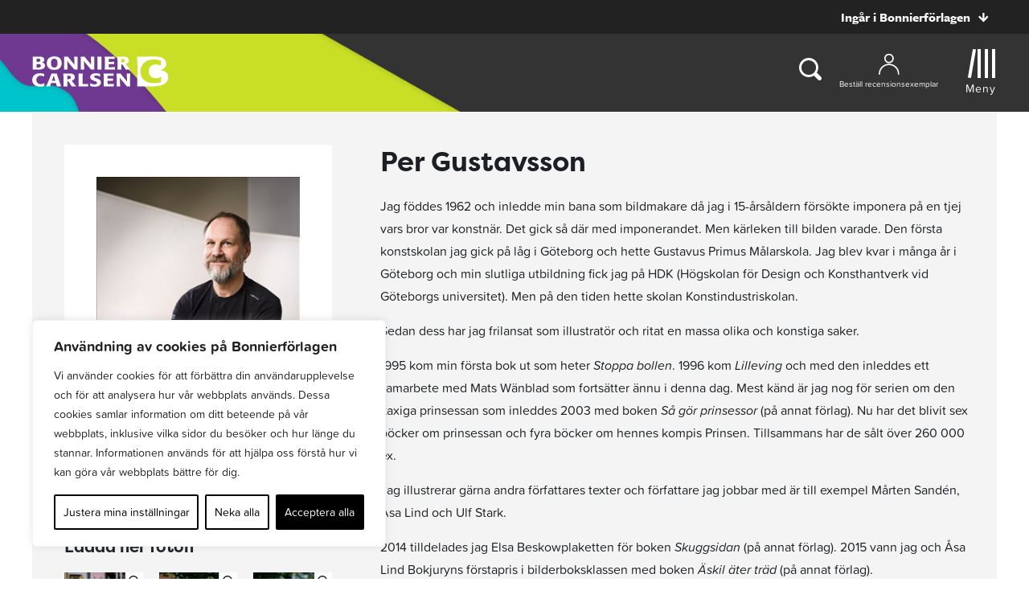

--- FILE ---
content_type: text/css;charset=utf-8
request_url: https://use.typekit.net/qkl5sid.css
body_size: 773
content:
/*
 * The Typekit service used to deliver this font or fonts for use on websites
 * is provided by Adobe and is subject to these Terms of Use
 * http://www.adobe.com/products/eulas/tou_typekit. For font license
 * information, see the list below.
 *
 * filson-pro:
 *   - http://typekit.com/eulas/0000000000000000000157bf
 * freight-sans-pro:
 *   - http://typekit.com/eulas/000000000000000000010b60
 *   - http://typekit.com/eulas/000000000000000000010b5e
 * proxima-soft:
 *   - http://typekit.com/eulas/00000000000000003b9af203
 *   - http://typekit.com/eulas/00000000000000003b9af204
 *   - http://typekit.com/eulas/00000000000000003b9af207
 *   - http://typekit.com/eulas/00000000000000003b9af208
 *   - http://typekit.com/eulas/00000000000000003b9af209
 *   - http://typekit.com/eulas/00000000000000003b9af20a
 *
 * © 2009-2026 Adobe Systems Incorporated. All Rights Reserved.
 */
/*{"last_published":"2018-11-08 14:49:41 UTC"}*/

@import url("https://p.typekit.net/p.css?s=1&k=qkl5sid&ht=tk&f=13454.13460.24561.32897.32898.32901.32902.32903.32904&a=15434995&app=typekit&e=css");

@font-face {
font-family:"freight-sans-pro";
src:url("https://use.typekit.net/af/1709eb/000000000000000000010b60/27/l?primer=7cdcb44be4a7db8877ffa5c0007b8dd865b3bbc383831fe2ea177f62257a9191&fvd=n7&v=3") format("woff2"),url("https://use.typekit.net/af/1709eb/000000000000000000010b60/27/d?primer=7cdcb44be4a7db8877ffa5c0007b8dd865b3bbc383831fe2ea177f62257a9191&fvd=n7&v=3") format("woff"),url("https://use.typekit.net/af/1709eb/000000000000000000010b60/27/a?primer=7cdcb44be4a7db8877ffa5c0007b8dd865b3bbc383831fe2ea177f62257a9191&fvd=n7&v=3") format("opentype");
font-display:auto;font-style:normal;font-weight:700;font-stretch:normal;
}

@font-face {
font-family:"freight-sans-pro";
src:url("https://use.typekit.net/af/cef9f3/000000000000000000010b5e/27/l?primer=7cdcb44be4a7db8877ffa5c0007b8dd865b3bbc383831fe2ea177f62257a9191&fvd=n6&v=3") format("woff2"),url("https://use.typekit.net/af/cef9f3/000000000000000000010b5e/27/d?primer=7cdcb44be4a7db8877ffa5c0007b8dd865b3bbc383831fe2ea177f62257a9191&fvd=n6&v=3") format("woff"),url("https://use.typekit.net/af/cef9f3/000000000000000000010b5e/27/a?primer=7cdcb44be4a7db8877ffa5c0007b8dd865b3bbc383831fe2ea177f62257a9191&fvd=n6&v=3") format("opentype");
font-display:auto;font-style:normal;font-weight:600;font-stretch:normal;
}

@font-face {
font-family:"filson-pro";
src:url("https://use.typekit.net/af/c12453/0000000000000000000157bf/27/l?primer=7cdcb44be4a7db8877ffa5c0007b8dd865b3bbc383831fe2ea177f62257a9191&fvd=n7&v=3") format("woff2"),url("https://use.typekit.net/af/c12453/0000000000000000000157bf/27/d?primer=7cdcb44be4a7db8877ffa5c0007b8dd865b3bbc383831fe2ea177f62257a9191&fvd=n7&v=3") format("woff"),url("https://use.typekit.net/af/c12453/0000000000000000000157bf/27/a?primer=7cdcb44be4a7db8877ffa5c0007b8dd865b3bbc383831fe2ea177f62257a9191&fvd=n7&v=3") format("opentype");
font-display:auto;font-style:normal;font-weight:700;font-stretch:normal;
}

@font-face {
font-family:"proxima-soft";
src:url("https://use.typekit.net/af/5beeef/00000000000000003b9af203/27/l?primer=7cdcb44be4a7db8877ffa5c0007b8dd865b3bbc383831fe2ea177f62257a9191&fvd=n4&v=3") format("woff2"),url("https://use.typekit.net/af/5beeef/00000000000000003b9af203/27/d?primer=7cdcb44be4a7db8877ffa5c0007b8dd865b3bbc383831fe2ea177f62257a9191&fvd=n4&v=3") format("woff"),url("https://use.typekit.net/af/5beeef/00000000000000003b9af203/27/a?primer=7cdcb44be4a7db8877ffa5c0007b8dd865b3bbc383831fe2ea177f62257a9191&fvd=n4&v=3") format("opentype");
font-display:auto;font-style:normal;font-weight:400;font-stretch:normal;
}

@font-face {
font-family:"proxima-soft";
src:url("https://use.typekit.net/af/a3f146/00000000000000003b9af204/27/l?primer=7cdcb44be4a7db8877ffa5c0007b8dd865b3bbc383831fe2ea177f62257a9191&fvd=i4&v=3") format("woff2"),url("https://use.typekit.net/af/a3f146/00000000000000003b9af204/27/d?primer=7cdcb44be4a7db8877ffa5c0007b8dd865b3bbc383831fe2ea177f62257a9191&fvd=i4&v=3") format("woff"),url("https://use.typekit.net/af/a3f146/00000000000000003b9af204/27/a?primer=7cdcb44be4a7db8877ffa5c0007b8dd865b3bbc383831fe2ea177f62257a9191&fvd=i4&v=3") format("opentype");
font-display:auto;font-style:italic;font-weight:400;font-stretch:normal;
}

@font-face {
font-family:"proxima-soft";
src:url("https://use.typekit.net/af/0a779c/00000000000000003b9af207/27/l?primer=7cdcb44be4a7db8877ffa5c0007b8dd865b3bbc383831fe2ea177f62257a9191&fvd=i6&v=3") format("woff2"),url("https://use.typekit.net/af/0a779c/00000000000000003b9af207/27/d?primer=7cdcb44be4a7db8877ffa5c0007b8dd865b3bbc383831fe2ea177f62257a9191&fvd=i6&v=3") format("woff"),url("https://use.typekit.net/af/0a779c/00000000000000003b9af207/27/a?primer=7cdcb44be4a7db8877ffa5c0007b8dd865b3bbc383831fe2ea177f62257a9191&fvd=i6&v=3") format("opentype");
font-display:auto;font-style:italic;font-weight:600;font-stretch:normal;
}

@font-face {
font-family:"proxima-soft";
src:url("https://use.typekit.net/af/206737/00000000000000003b9af208/27/l?primer=7cdcb44be4a7db8877ffa5c0007b8dd865b3bbc383831fe2ea177f62257a9191&fvd=n6&v=3") format("woff2"),url("https://use.typekit.net/af/206737/00000000000000003b9af208/27/d?primer=7cdcb44be4a7db8877ffa5c0007b8dd865b3bbc383831fe2ea177f62257a9191&fvd=n6&v=3") format("woff"),url("https://use.typekit.net/af/206737/00000000000000003b9af208/27/a?primer=7cdcb44be4a7db8877ffa5c0007b8dd865b3bbc383831fe2ea177f62257a9191&fvd=n6&v=3") format("opentype");
font-display:auto;font-style:normal;font-weight:600;font-stretch:normal;
}

@font-face {
font-family:"proxima-soft";
src:url("https://use.typekit.net/af/61d304/00000000000000003b9af209/27/l?primer=7cdcb44be4a7db8877ffa5c0007b8dd865b3bbc383831fe2ea177f62257a9191&fvd=i7&v=3") format("woff2"),url("https://use.typekit.net/af/61d304/00000000000000003b9af209/27/d?primer=7cdcb44be4a7db8877ffa5c0007b8dd865b3bbc383831fe2ea177f62257a9191&fvd=i7&v=3") format("woff"),url("https://use.typekit.net/af/61d304/00000000000000003b9af209/27/a?primer=7cdcb44be4a7db8877ffa5c0007b8dd865b3bbc383831fe2ea177f62257a9191&fvd=i7&v=3") format("opentype");
font-display:auto;font-style:italic;font-weight:700;font-stretch:normal;
}

@font-face {
font-family:"proxima-soft";
src:url("https://use.typekit.net/af/bd143b/00000000000000003b9af20a/27/l?primer=7cdcb44be4a7db8877ffa5c0007b8dd865b3bbc383831fe2ea177f62257a9191&fvd=n7&v=3") format("woff2"),url("https://use.typekit.net/af/bd143b/00000000000000003b9af20a/27/d?primer=7cdcb44be4a7db8877ffa5c0007b8dd865b3bbc383831fe2ea177f62257a9191&fvd=n7&v=3") format("woff"),url("https://use.typekit.net/af/bd143b/00000000000000003b9af20a/27/a?primer=7cdcb44be4a7db8877ffa5c0007b8dd865b3bbc383831fe2ea177f62257a9191&fvd=n7&v=3") format("opentype");
font-display:auto;font-style:normal;font-weight:700;font-stretch:normal;
}

.tk-freight-sans-pro { font-family: "freight-sans-pro",sans-serif; }
.tk-filson-pro { font-family: "filson-pro",sans-serif; }
.tk-proxima-soft { font-family: "proxima-soft",sans-serif; }


--- FILE ---
content_type: text/plain; charset=utf-8
request_url: https://directory.cookieyes.com/api/v1/ip
body_size: 0
content:
{"ip":"3.131.159.225","country":"US","country_name":"United States","region_code":"OH","in_eu":false,"continent":"NA"}